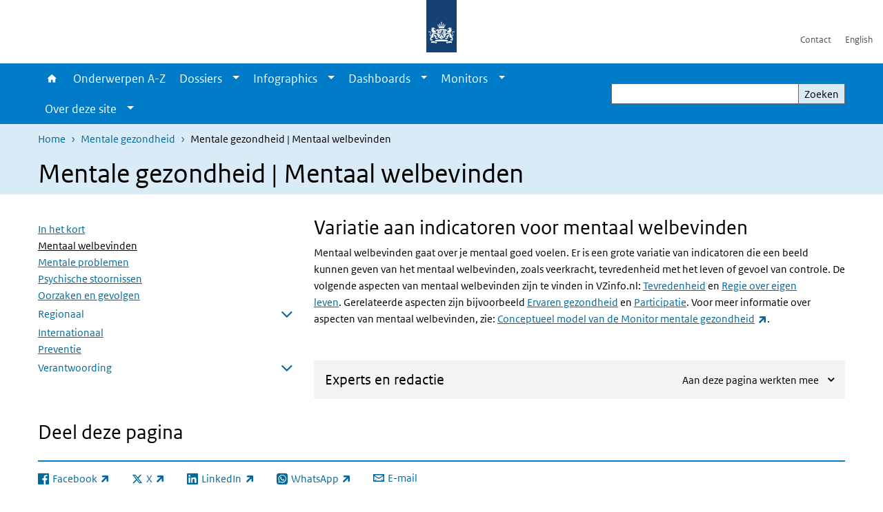

--- FILE ---
content_type: text/html; charset=UTF-8
request_url: https://www.vzinfo.nl/mentale-gezondheid/mentaal-welbevinden
body_size: 32570
content:
<!DOCTYPE html>
<html lang="nl" dir="ltr">
  <head>
    <meta charset="utf-8" />
<link rel="apple-touch-icon" sizes="180x180" href="/themes/custom/sdv_theme/favicon_180x180.png" />
<meta name="twitter:card" content="summary" />
<meta name="twitter:site" content="@RIVM" />
<meta name="twitter:title" content="Mentale gezondheid | Mentaal welbevinden" />
<meta name="msapplication-tileimage" content="/themes/custom/sdv_theme/favicon.png" />
<meta name="MobileOptimized" content="width" />
<meta name="HandheldFriendly" content="true" />
<meta name="viewport" content="width=device-width, initial-scale=1.0" />
<meta http-equiv="x-ua-compatible" content="ie=edge" />
<link rel="icon" href="/themes/custom/sdv_theme/favicon.ico" type="image/vnd.microsoft.icon" />
<link rel="alternate" hreflang="nl" href="https://www.vzinfo.nl/mentale-gezondheid/mentaal-welbevinden" />
<link rel="canonical" href="https://www.vzinfo.nl/mentale-gezondheid/mentaal-welbevinden" />
<link rel="shortlink" href="https://www.vzinfo.nl/node/20791" />

    <title>Mentale gezondheid | Mentaal welbevinden | Volksgezondheid en Zorg</title>
    <link rel="stylesheet" media="all" href="/sites/default/files/css/css_QYxsBzV5qtpDtymY-9MNRShWgwm8Iz22N5DDYrYsJvg.css?delta=0&amp;language=nl&amp;theme=sdv_theme&amp;include=eJxNjW0KwyAQBS8keiRZ41LXaLT70SY9fUtoaP88mIHhpTFUlGFGprpKMRJRqi3AyxjdMhhDZpvQPFTYHe7aaFsv90VX74Z8RKMIpmMZfTZUDP_gJjDcPk9FrvpnvG3TUiMpmJ0cothDAkH3IHxKONf3ka3hG_h4Rvg" />
<link rel="stylesheet" media="all" href="/sites/default/files/css/css_dXF59-sfucnaZ5nzLUtW-iU5AZLMkmBeVaZQeY1BL4E.css?delta=1&amp;language=nl&amp;theme=sdv_theme&amp;include=eJxNjW0KwyAQBS8keiRZ41LXaLT70SY9fUtoaP88mIHhpTFUlGFGprpKMRJRqi3AyxjdMhhDZpvQPFTYHe7aaFsv90VX74Z8RKMIpmMZfTZUDP_gJjDcPk9FrvpnvG3TUiMpmJ0cothDAkH3IHxKONf3ka3hG_h4Rvg" />
<link rel="stylesheet" media="print" href="/sites/default/files/css/css_G1cTlDN-loHw3_wdGumpF8WDXY30-W-ZQXdQwdfvhvA.css?delta=2&amp;language=nl&amp;theme=sdv_theme&amp;include=eJxNjW0KwyAQBS8keiRZ41LXaLT70SY9fUtoaP88mIHhpTFUlGFGprpKMRJRqi3AyxjdMhhDZpvQPFTYHe7aaFsv90VX74Z8RKMIpmMZfTZUDP_gJjDcPk9FrvpnvG3TUiMpmJ0cothDAkH3IHxKONf3ka3hG_h4Rvg" />

    <script src="/themes/custom/bootstrap_rijkshuisstijl/js/jquery.min.js?v=3.7.1"></script>

  </head>
  <body>
  <a id="back-to-top-focus" tabindex="-1"></a>
  <nav id="skipnav" class="skipnav list-group">
    <a href="#main-title" class="sr-only sr-only-focusable list-group-item-info">Overslaan en naar de inhoud gaan</a>
    <a href="#navbar-main" class="sr-only sr-only-focusable list-group-item-info">Direct naar de hoofdnavigatie</a>
  </nav>
    <script type="text/javascript">
// <![CDATA[
(function(window, document, dataLayerName, id) {
window[dataLayerName]=window[dataLayerName]||[],window[dataLayerName].push({start:(new Date).getTime(),event:"stg.start"});var scripts=document.getElementsByTagName('script')[0],tags=document.createElement('script');
function stgCreateCookie(a,b,c){var d="";if(c){var e=new Date;e.setTime(e.getTime()+24*c*60*60*1e3),d="; expires="+e.toUTCString();f=""}document.cookie=a+"="+b+d+f+"; path=/"}
var isStgDebug=(window.location.href.match("stg_debug")||document.cookie.match("stg_debug"))&&!window.location.href.match("stg_disable_debug");stgCreateCookie("stg_debug",isStgDebug?1:"",isStgDebug?14:-1);
var qP=[];dataLayerName!=="dataLayer"&&qP.push("data_layer_name="+dataLayerName);isStgDebug&&qP.push("stg_debug");var qPString=qP.length>0?("?"+qP.join("&")):"";
tags.async=!0,tags.src="https://statistiek.rijksoverheid.nl/containers/"+id+".js"+qPString,scripts.parentNode.insertBefore(tags,scripts);
!function(a,n,i){a[n]=a[n]||{};for(var c=0;c<i.length;c++)!function(i){a[n][i]=a[n][i]||{},a[n][i].api=a[n][i].api||function(){var a=[].slice.call(arguments,0);"string"==typeof a[0]&&window[dataLayerName].push({event:n+"."+i+":"+a[0],parameters:[].slice.call(arguments,1)})}}(i[c])}(window,"ppms",["tm","cm"])
})(window, document, 'dataLayer', 'ae1ed256-3105-4c38-b9b3-aeb0f5052f75');
// ]]>
</script><noscript><iframe src="https://statistiek.rijksoverheid.nl/containers/ae1ed256-3105-4c38-b9b3-aeb0f5052f75/noscript.html" title="Piwik PRO embed snippet" height="0" width="0" style="display:none;visibility:hidden" aria-hidden="true"></iframe></noscript>
      <div class="dialog-off-canvas-main-canvas" data-off-canvas-main-canvas>
    

<div class="layout-container">

  
          
  
<header id="header" class="header   ">
  <div class="logo">
          <a href="/">        <img src="/themes/custom/sdv_theme/logo.svg" width="44" height="77" alt="Rijksoverheid logo | naar de homepage van Volksgezondheid en Zorg" class="logo-image" />
      </a>        <span class="wordmark">
      <span class="sender xs-sr-only sm-sr-only d-md-block d-lg-block d-xl-block"></span>
      <span class="secondary-sender xs-sr-only sm-sr-only d-md-block d-lg-block d-xl-block"></span>
    </span>
  </div>
  </header>
  
  <div class="navbar-topnav">
    <div class="container">
      <div class="topnavwrapper">
        
              <ul class="menu top-navigation navbar-nav">
                    <li class="nav-item">
                                        <a href="/contact"  class="nav-link">Contact</a>
              </li>
                <li class="nav-item">
                                        <a href="/english"  class="nav-link">English</a>
              </li>
        </ul>
  


        
      </div>
    </div>
  </div>

            
      <div class="parentnav">
        <div class="navspan">
          <nav class="navbar-nav navbar-expand-lg navbar-full navbar-branded navbar-border affix-top" id="navbar-main">
            <div class="container">

              <div class="buttons">
                <button class="navbar-toggler icon-menu" id="menuButton" type="button" data-toggle="collapse" data-target="#navbarResponsive" aria-controls="navbarResponsive" aria-expanded="false">Menu
                </button>

                                <div class="collapse d-lg-flex clearfix" id="navbarResponsive">
                                

                          <ul class="navbar-nav use-dropdown">
        
                    <li class="nav-item">
                                                <a href="/home" class="icon-home nav-item nav-link" data-drupal-visually-hidden-label="1" data-drupal-link-system-path="node/541">Home</a>
            </li>
                <li class="nav-item">
                              <a href="/onderwerpen" class="nav-item nav-link" data-drupal-link-system-path="onderwerpen">Onderwerpen A-Z</a>
            </li>
                <li class="nav-item expanded dropdown">
                      
        <a href="/dossiers" class="nav-link dropdown--toggle">Dossiers</a>

                              <button class="btn dropdown-toggle dropdown-toggle-split showsubnav-button" data-target="#" data-toggle="dropdown" aria-haspopup="true" aria-expanded="false" aria-label="Show submenu">
            <span class="d-none">Dossiers</span>
          </button>
                                      <ul class="dropdown-menu">
                      <li>
          <a href="/dossiers" class="dropdown-item">Overzicht dossiers</a>
        </li>
                      <li>
          <a href="/atlas-vzinfo" class="dropdown-item">Atlas VZinfo</a>
        </li>
                      <li>
          <a href="/gezondheidsverschillen" class="dropdown-item">Gezondheidsverschillen</a>
        </li>
                      <li>
          <a href="/hersenaandoeningen" class="dropdown-item">Hersenaandoeningen</a>
        </li>
                      <li>
          <a href="/internationale-vergelijkingen" class="dropdown-item">Internationaal</a>
        </li>
                      <li>
          <a href="/kosten-van-ziekten" class="dropdown-item">Kosten van Ziekten</a>
        </li>
                      <li>
          <a href="/leefstijl" class="dropdown-item">Leefstijl</a>
        </li>
                      <li>
          <a href="/ouderen" class="dropdown-item">Ouderen</a>
        </li>
                      <li>
          <a href="/ranglijsten" class="dropdown-item">Ranglijsten</a>
        </li>
          </ul>
  
                              </li>
                <li class="nav-item expanded dropdown">
                      
        <a href="/infographics" class="nav-link dropdown--toggle">Infographics</a>

                              <button class="btn dropdown-toggle dropdown-toggle-split showsubnav-button" data-target="#" data-toggle="dropdown" aria-haspopup="true" aria-expanded="false" aria-label="Show submenu">
            <span class="d-none">Infographics</span>
          </button>
                                      <ul class="dropdown-menu">
                      <li>
          <a href="/infographics" class="dropdown-item">Overzicht infographics</a>
        </li>
                      <li>
          <a href="/acute-zorg/infographic" class="dropdown-item">Acute zorg</a>
        </li>
                      <li>
          <a href="/beroepsziekten/infographic" class="dropdown-item">Beroepsziekten</a>
        </li>
                      <li>
          <a href="/dementie/infographic" class="dropdown-item">Dementie</a>
        </li>
                      <li>
          <a href="/eenzaamheid/infographic" class="dropdown-item">Eenzaamheid</a>
        </li>
                      <li>
          <a href="/zorg-rond-de-geboorte/infographic" class="dropdown-item">Geboorte en zorg</a>
        </li>
                      <li>
          <a href="/kosten-van-ziekten/infographic" class="dropdown-item">Kosten van ziekten</a>
        </li>
                      <li>
          <a href="/leefstijl/infographic" class="dropdown-item">Leefstijl</a>
        </li>
                      <li>
          <a href="/gezonde-levensverwachting/infographic" class="dropdown-item">Levensverwachting</a>
        </li>
                      <li>
          <a href="/bevolking/infographic" class="dropdown-item">Ouderen</a>
        </li>
                      <li>
          <a href="/overgewicht/infographic/overgewicht" class="dropdown-item">Overgewicht</a>
        </li>
                      <li>
          <a href="/bevolkingsonderzoek/infographic" class="dropdown-item">Screening en bevolkingsonderzoek</a>
        </li>
                      <li>
          <a href="/seksueel-risicogedrag/infographic" class="dropdown-item">Seksueel gedrag en gevolgen</a>
        </li>
          </ul>
  
                              </li>
                <li class="nav-item expanded dropdown">
                      
        <a href="/dashboards" class="nav-link dropdown--toggle">Dashboards</a>

                              <button class="btn dropdown-toggle dropdown-toggle-split showsubnav-button" data-target="#" data-toggle="dropdown" aria-haspopup="true" aria-expanded="false" aria-label="Show submenu">
            <span class="d-none">Dashboards</span>
          </button>
                                      <ul class="dropdown-menu">
                      <li>
          <a href="/dashboards" class="dropdown-item">Overzicht dashboards</a>
        </li>
                      <li>
          <a href="https://www.vzinfo.nl/buurtatlas" class="dropdown-item">Buurtatlas</a>
        </li>
                      <li>
          <a href="/kosten-van-ziekten/dashboard" class="dropdown-item">Kosten van Ziekten</a>
        </li>
                      <li>
          <a href="/digitale-zorg/monitor-digitale-zorg" class="dropdown-item">Monitor Digitale Zorg</a>
        </li>
                      <li>
          <a href="/monitor-mondgezondheid" class="dropdown-item">Monitor Mondgezondheid</a>
        </li>
                      <li>
          <a href="/sterfte/sterftecijfers" class="dropdown-item">Sterftecijfers</a>
        </li>
                      <li>
          <a href="/sterfte/regionaal/sterftecijfers" class="dropdown-item">Sterftecijfers regionaal</a>
        </li>
                      <li>
          <a href="/ziekenhuisopnamencijfers" class="dropdown-item">Ziekenhuiszorg</a>
        </li>
                      <li>
          <a href="/ziektelast-in-dalys/ziektelast/interactief-cijferoverzicht" class="dropdown-item">Ziektelast</a>
        </li>
          </ul>
  
                              </li>
                <li class="nav-item expanded dropdown">
                      
        <a href="/monitors" class="nav-link dropdown--toggle">Monitors</a>

                              <button class="btn dropdown-toggle dropdown-toggle-split showsubnav-button" data-target="#" data-toggle="dropdown" aria-haspopup="true" aria-expanded="false" aria-label="Show submenu">
            <span class="d-none">Monitors</span>
          </button>
                                      <ul class="dropdown-menu">
                      <li>
          <a href="/monitors" class="dropdown-item">Overzicht monitors</a>
        </li>
                      <li>
          <a href="/digitale-zorg/monitor-digitale-zorg" class="dropdown-item">Monitor Digitale Zorg</a>
        </li>
                      <li>
          <a href="https://www.vzinfo.nl/monitor-missies-gezondheid-en-zorg/centrale-missie" class="dropdown-item">Monitor missies Gezondheid Zorg</a>
        </li>
                      <li>
          <a href="https://www.vzinfo.nl/monitor-mondgezondheid" class="dropdown-item">Monitor Mondgezondheid</a>
        </li>
                      <li>
          <a href="/prestatie-indicatoren" class="dropdown-item">Prestatie-indicatoren</a>
        </li>
          </ul>
  
                              </li>
                <li class="nav-item expanded dropdown">
                      
        <a href="" class="nav-link dropdown--toggle">Over deze site</a>

                              <button class="btn dropdown-toggle dropdown-toggle-split showsubnav-button" data-target="#" data-toggle="dropdown" aria-haspopup="true" aria-expanded="false" aria-label="Show submenu">
            <span class="d-none">Over deze site</span>
          </button>
                                      <ul class="dropdown-menu">
                      <li>
          <a href="/over" class="dropdown-item">Over VZinfo.nl</a>
        </li>
                      <li>
          <a href="/nieuw/2025" class="dropdown-item">Nieuw en geactualiseerd</a>
        </li>
                      <li>
          <a href="/experts" class="dropdown-item">Experts en redactie</a>
        </li>
                      <li>
          <a href="/veelgestelde-vragen" class="dropdown-item">Veelgestelde vragen</a>
        </li>
                      <li>
          <a href="/bronnen-methoden-en-achtergronden" class="dropdown-item">Verantwoording</a>
        </li>
                      <li>
          <a href="/media" class="dropdown-item">In de media</a>
        </li>
                      <li>
          <a href="/contact" class="dropdown-item">Contact</a>
        </li>
          </ul>
  
                              </li>
        </ul>
  



  

  

                  
              <ul class="menu top-navigation navbar-nav">
                    <li class="nav-item">
                                        <a href="/contact"  class="nav-link">Contact</a>
              </li>
                <li class="nav-item">
                                        <a href="/english"  class="nav-link">English</a>
              </li>
        </ul>
  


                </div>
                
                                <button class="navbar-toggler navbar-toggler-right auto-sm icon-zoek collapsed" id="searchButton" type="button" data-toggle="collapse" data-target="#searchformResponsive" aria-controls="searchformResponsive" aria-expanded="false"><span class="sr-only">Zoekveld</span>
                </button>
                
                <div class="collapse d-lg-flex clearfix" id="searchformResponsive">
                                      <div class="nav-search">
            <form action="/zoeken" method="get" id="views-exposed-form-zoekresultaten-page-search-dummy" accept-charset="UTF-8" novalidate>
  <div class="form-inline">
  
<div class="js-form-item js-form-type-search form-type-search js-form-item-search form-item-search">
      <label for="edit-search">Zoeken</label>
        <div class="search-wrapper">
  <input data-drupal-selector="edit-search" type="search" id="edit-search" name="search" value="" size="30" maxlength="128" class="form-search form-control">
</div>

        </div>
<div data-drupal-selector="edit-actions" class="form-actions js-form-wrapper form-group" id="edit-actions">
<button data-drupal-selector="edit-submit-zoekresultaten" type="submit" id="edit-submit-zoekresultaten" class="button js-form-submit form-submit btn btn-primary">Zoeken</button>
</div>

</div>

</form>

  
  </div>

                                  </div>

              </div>

            </div>
          </nav>
        </div>

    
                <nav  class="navbar-nav navbar-branded-light affix-top">
        <div class="container">
                                  <ul class="breadcrumb ">
      <li class="breadcrumb-item">
              <a href="/">Home</a>
          </li>
      <li class="breadcrumb-item">
              <a href="https://www.vzinfo.nl/mentale-gezondheid">Mentale gezondheid</a>
          </li>
      <li class="breadcrumb-item">
              Mentale gezondheid | Mentaal welbevinden
          </li>
  </ul>

  
  
        
                   <a id="main-title" tabindex="-1"></a>                                              <h1>Mentale gezondheid | Mentaal welbevinden</h1>
                  
        
        </div>
      </nav>
      
      
        <div data-drupal-messages-fallback class="hidden"></div>

  

  

  <main role="main">

  <div class="layout-local">
          
  
  </div>

  <div class="layout-content" id="top">
          <div class="views-element-container" id="block-views-block-back-to-top-block-link">
  
    
      <div><div class="view view-back-to-top view-id-back_to_top view-display-id-block_link js-view-dom-id-de8f4cf36246bdbf9ac69defc9e0f11f6e1deba20e9ad081489bb60b72f760e9">
  
    
      
  
    
  <div class="view-more">
    </div>

    </div>
</div>

  </div>
      


  
  
  
  
<article class="sdv-landingspagina full">

      
  
  <div class="container">

    <div class="row justify-content-end sdv-onderwerp-tabmenu">
      <div class="col-lg-8">
        
<div id="block-tabblock">
  
    
      
  </div>

      </div>
    </div>

    <div class="row">

      <div class="col-lg-12">

        <div class="row">
                    <div class="col-12">
            <button class="btn btn-primary icon-angle-down d-lg-none onderwerpmenubutton" id="onderwerpmenu-toggler" aria-controls="desktop-sidebar" aria-expanded="false">Pagina's in dit onderwerp</button>
          </div>
                              <aside class="col-lg-4 desktop-sidebar" id="desktop-sidebar" role="complementary">
            

<nav id="skipnav-onderwerp" class="skipnav full-width list-group skipnav-onderwerp">
  <a href="#main-content" class="sr-only sr-only-focusable list-group-item-info">Overslaan menu  </a>
</nav>
<nav  class="onderwerpmenu">
  <div class="onderwerpmenu-titlebox">
    <h2>
      <span class="onderwerpmenu-titlebox__title"></span>
    </h2>
  </div>
  <ul class="list-group simple menu">
      <li  class="list-group-item">
  <a href="/mentale-gezondheid" class="navigation-link">In het kort</a>

</li>

  <li  class="bg-brand-light list-group-item">
  <a href="/mentale-gezondheid/mentaal-welbevinden" class="navigation-link">Mentaal welbevinden</a>

</li>

  <li  class="list-group-item">
  <a href="/mentale-gezondheid/mentale-problemen" class="navigation-link">Mentale problemen</a>

</li>

  <li  class="list-group-item">
  <a href="/mentale-gezondheid/psychische-stoornissen" class="navigation-link">Psychische stoornissen</a>

</li>

  <li  class="list-group-item">
  <a href="/mentale-gezondheid/oorzaken-en-gevolgen" class="navigation-link">Oorzaken en gevolgen</a>

</li>

  <li  class="list-group-item">
  <a href="/mentale-gezondheid/regionaal/psychische-klachten" class="navigation-link">Regionaal</a>
<ul class="list-group simple menu submenu">
  <li  class="list-group-item">
    <a href="/mentale-gezondheid/regionaal/psychische-klachten" class="navigation-link">Psychische klachten</a>

</li>

  <li  class="list-group-item">
    <a href="/mentale-gezondheid/regionaal/geluk" class="navigation-link">Geluk</a>

</li>

  <li  class="list-group-item">
    <a href="/mentale-gezondheid/regionaal/weerbaarheid" class="navigation-link">Weerbaarheid</a>

</li>

  <li  class="list-group-item">
    <a href="/mentale-gezondheid/regionaal/veerkracht" class="navigation-link">Veerkracht</a>

</li>

  <li  class="list-group-item">
    <a href="/mentale-gezondheid/regionaal/vertrouwen" class="navigation-link">Vertrouwen</a>

</li>

  <li  class="list-group-item">
    <a href="/mentale-gezondheid/regionaal/stress" class="navigation-link">Stress</a>

</li>

  <li  class="list-group-item">
    <a href="/mentale-gezondheid/regionaal/tevredenheid" class="navigation-link">Tevredenheid</a>

</li>

  <li  class="list-group-item">
    <a href="/mentale-gezondheid/regionaal/prestatiedruk" class="navigation-link">Prestatiedruk</a>

</li>

  <li  class="list-group-item">
    <a href="/mentale-gezondheid/regionaal/mentale-gezondheid" class="navigation-link">Mentale gezondheid</a>

</li>

</ul>

</li>

  <li  class="list-group-item">
  <a href="/mentale-gezondheid/internationaal" class="navigation-link">Internationaal</a>

</li>

  <li  class="list-group-item">
  <a href="/mentale-gezondheid/preventie" class="navigation-link">Preventie</a>

</li>

  <li  class="list-group-item">
  <a href="/mentale-gezondheid/verantwoording/bronverantwoording" class="navigation-link">Verantwoording</a>
<ul class="list-group simple menu submenu">
  <li  class="list-group-item">
    <a href="/mentale-gezondheid/verantwoording/bronverantwoording" class="navigation-link">Bronverantwoording</a>

</li>

  <li  class="list-group-item">
    <a href="/mentale-gezondheid/verantwoording/methoden" class="navigation-link">Methoden</a>

</li>

</ul>

</li>


  </ul>
</nav>

          </aside>
          
          <div class="col-lg-8">
            <a id="main-content" tabindex="-1"></a>
            
            

            
                          



  
  


  <div class="par content-block-wrapper">


<div class="container container-spacer-sm content nobg clearfix" data-color="">
    
                            
                <h2>Variatie aan indicatoren voor mentaal welbevinden&nbsp;</h2>

<p>Mentaal welbevinden gaat over&nbsp;je mentaal goed voelen. Er is een grote variatie van indicatoren die een beeld kunnen geven van het mentaal welbevinden, <span><span><span><span>zoals veerkracht, tevredenheid met het leven of gevoel van controle.&nbsp;De volgende aspecten van mentaal welbevinden zijn te vinden in VZinfo.nl:&nbsp;</span></span></span></span><a data-entity-type="node" data-entity-uuid="9bdcfe44-57a9-4834-9614-80fa03f1bf1c" href="/tevredenheid">Tevredenheid</a>&nbsp;en&nbsp;<a data-entity-type="node" data-entity-uuid="a8bc635c-a503-4d92-989f-4684bdac3234" href="/participatie/regionaal/eigen-regie">Regie over eigen leven</a>.&nbsp;<span><span><span><span><span><span><span>Gerelateerde aspecten zijn bijvoorbeeld&nbsp;<a href="https://www.vzinfo.nl/ervaren-gezondheid"><span>Ervaren gezondheid</span></a> en <a href="https://www.vzinfo.nl/participatie"><span>Participatie</span></a>.&nbsp;</span></span><span><span>Voor meer informatie over aspecten van mentaal welbevinden, zie: <a href="https://www.rivm.nl/mentale-gezondheid/monitor/conceptueel-model">Conceptueel model van de Monitor mentale gezondheid</a>.</span></span></span></span></span></span></span></p>


          
      </div>
</div>

  

  
  

<div class="read-more-wrapper ">
  <div class="container">
    <div  class="read-more-icon-wrapper">
            
      <H4>
        <button class="bg-gray-lightest collapse-toggler collapsed" data-toggle="collapse" data-target="#rm-experts-en-redactie-125191-more" aria-controls="rm-experts-en-redactie-125191-more" aria-expanded="false">
          <span class="collapseFlexwrapper">
            <span class="titletext">Experts en redactie</span>
            <span class="infotext readmore ml-auto"><span class="description">Aan deze pagina werkten mee</span></span>
          </span>
        </button>
      </H4>
    </div>
    <div class="read-more-par-container collapse" id="rm-experts-en-redactie-125191-more">

  



  
  


  <div class="par content-block-wrapper bg-gray-lightest">


<div class="container container-spacer-sm content with-background clearfix" data-color="bg-gray-lightest">
    
                            
                <p>E.M. Zantinge, red. (RIVM)</p>


          
      </div>
</div>
    
    
    </div>
      </div>
</div>

            
                          <div class="comments">
                
              </div>
            
            
          </div>

        </div>
      </div>
          </div>
  </div>
</article>



  <div id="block-deeldezepagina" class="sharing-wrapper">
  <div class="container container-spacer-sm">
          <div class="row">
      <div class="col-sm-12">
        <h2>Deel deze pagina</h2>
      </div>
    </div>
          <hr>
          <div class="row">
  <div class="col-sm-12">
    <ul class="common">
            <li>
        <a href="https://www.facebook.com/sharer.php?u=https%3A//www.vzinfo.nl/mentale-gezondheid/mentaal-welbevinden" class="icon icon-facebook facebook" title="Deel deze pagina via Facebook"><span>Facebook</span></a>
      </li>
                  <li>
        <a href="https://x.com/intent/post?url=https%3A//www.vzinfo.nl/mentale-gezondheid/mentaal-welbevinden" class="icon icon-x-twitter twitter" title="Deel deze pagina via X"><span>X</span></a>
      </li>
                  <li>
        <a href="https://www.linkedin.com/sharing/share-offsite/?url=https%3A//www.vzinfo.nl/mentale-gezondheid/mentaal-welbevinden&amp;mini=true" class="icon icon-linked-in linkedin" title="Deel deze pagina via LinkedIn"><span>LinkedIn</span></a>
      </li>
                  <li>
        <a href="https://wa.me/send?text=https%3A//www.vzinfo.nl/mentale-gezondheid/mentaal-welbevinden" data-action="share/whatsapp/share" class="icon icon-whatsapp whatsapp" target="_blank" title="Deel deze pagina via WhatsApp"><span>WhatsApp</span></a>
      </li>
                  <li>
        <a href="mailto:?body=https%3A//www.vzinfo.nl/mentale-gezondheid/mentaal-welbevinden" class="icon icon-email email" title="Deel deze pagina via E-mail"><span>E-mail</span></a>
      </li>
          </ul>
  </div>
</div>

      </div>
</div>

  
  </div>

</main>

      <footer class="footer ">
  <div class="container">
    <div class="row">
            <div class="col-sm-6 payoff">
        <div class="footer-left"><p><span class="serif">VZinfo.nl biedt open data en onafhankelijke en wetenschappelijk onderbouwde informatie. Deze informatie komt tot stand in samenwerking met een groot aantal experts van verschillende instituten.</span></p>
</div>
      </div>
      
                    <div class="col-sm-3">
<div aria-labelledby="block-voet-menu" id="block-voet" class="block block-menu navigation menu--footer">
      
  <h2 id="block-voet-menu">Service</h2>
  

        
              <ul class="navbar-nav">
                    <li class="nav-item">
                                        <a href="/over"  class="nav-link">Over deze site</a>
              </li>
                <li class="nav-item">
                                        <a href="/contact"  class="nav-link">Contact</a>
              </li>
                <li class="nav-item">
                                        <a href="https://www.rivm.nl/abonneren/nieuwsbrief-volksgezondheid-en-zorg"  class="nav-link">Nieuwsbrief</a>
              </li>
                <li class="nav-item">
                                        <a href="/cookies"  class="nav-link">Cookies</a>
              </li>
                <li class="nav-item">
                                        <a href="/disclaimer"  class="nav-link">Disclaimer</a>
              </li>
                <li class="nav-item">
                                        <a href="/citeersuggestie"  class="nav-link">Citeersuggestie</a>
              </li>
                <li class="nav-item">
                                        <a href="/responsible-disclosure"  class="nav-link">Responsible disclosure</a>
              </li>
                <li class="nav-item">
                                        <a href="/toegankelijkheid"  class="nav-link">Toegankelijkheid</a>
              </li>
                <li class="nav-item">
                                        <a href="https://twitter.com/VZinfoNL"  title="Volg ons" class="nav-link">Volg ons</a>
              </li>
        </ul>
  


  </div>
</div>

  
          </div>
  </div>
</footer>
  
    </div>   
</div>
  </div>

    
    <script type="application/json" data-drupal-selector="drupal-settings-json">{"path":{"baseUrl":"\/","pathPrefix":"","currentPath":"node\/20791","currentPathIsAdmin":false,"isFront":false,"currentLanguage":"nl"},"pluralDelimiter":"\u0003","suppressDeprecationErrors":true,"ajaxPageState":{"libraries":"eJx1i9sOgzAMQ3-oop9UJTSCQHpRk7DL1w9tTHvai2Uf29iaqQ3oafC26-qsarxJhKcPCvivXqQhSKC7Cdc95uEdZLpi6DBgOV-rfpsfmbx2R2FdKQfNR0LGmY3S7GqtxCsG5dKFUqEFClWPCHrCLl73NLzEy3JlC_pQo_KZHEw3jW-dSssu9AIewVsY","theme":"sdv_theme","theme_token":null},"ajaxTrustedUrl":{"\/zoeken":true},"sdv_ckeditor":{"headings":[{"model":"htmlDivBgBrandLightest","view":{"name":"div","classes":"bg-brand-lightest blockPadding"},"priority":"normal"},{"model":"spanCTA","view":{"name":"span","classes":"cta-button"},"priority":"low"},{"model":"spanCTAAlternative","view":{"name":"span","classes":"cta-button cta-button-alt"},"priority":"high"},{"model":"spanCTAAlternative2","view":{"name":"span","classes":"cta-button cta-button-alt-2"},"priority":"high"},{"model":"htmlPre","view":{"name":"pre","classes":""},"priority":"normal"},{"model":"spanAlignCenter","view":{"name":"span","classes":"text-align-center w100"},"priority":"normal"},{"model":"spanAlignRight","view":{"name":"span","classes":"text-align-right w100"},"priority":"normal"}]},"splunkRum":{"enabled":true,"realm":"eu0","accessToken":"yzJiuhjZ3aU0pZza0xq-aA","applicationName":"rivmweb","deploymentEnvironment":"rivmweb-acc"},"data":{"extlink":{"extTarget":false,"extTargetAppendNewWindowLabel":"(opent in een nieuw venster)","extTargetNoOverride":false,"extNofollow":false,"extTitleNoOverride":false,"extNoreferrer":false,"extFollowNoOverride":false,"extClass":"ext","extLabel":"(externe link)","extImgClass":false,"extSubdomains":false,"extExclude":"(test\\.sdv\\.rivm\\.nl)|(sdv\\.docker\\.localhost)|(rivmweb\\.lndo\\.site)","extInclude":"mailing\\?cid=[0-9]+\\\u0026mid=[0-9]+","extCssExclude":"","extCssInclude":"","extCssExplicit":"","extAlert":false,"extAlertText":"This link will take you to an external web site. We are not responsible for their content.","extHideIcons":false,"mailtoClass":"0","telClass":"tel","mailtoLabel":"(link stuurt een e-mail)","telLabel":"(link is een telefoonnummer)","extUseFontAwesome":true,"extIconPlacement":"append","extPreventOrphan":false,"extFaLinkClasses":"ext","extFaMailtoClasses":"fa fa-envelope-o","extAdditionalLinkClasses":"","extAdditionalMailtoClasses":"","extAdditionalTelClasses":"","extFaTelClasses":"fa fa-phone","whitelistedDomains":[],"extExcludeNoreferrer":""}},"navbar":{"title":"  ","link":null},"user":{"uid":0,"permissionsHash":"267820b29cd7f85a24f6449fab0dde264cb89e371fae61b77c74deffed3cb230"}}</script>
<script src="/sites/default/files/js/js_swBm0-sCdI4mZOavwTdaOjXOH61dgAztLFN92FUnXSY.js?scope=footer&amp;delta=0&amp;language=nl&amp;theme=sdv_theme&amp;include=eJwtx8ENwCAIAMCFTBnJiJoWRTECTcfvx98dipjaTitual0fJ1WjxnCzYOJQP2OaHcr2lfg6DVreiISZrMbsajLgNOhinz1uH3BIk-wHo0Ep7w"></script>
<script src="https://cdn.signalfx.com/o11y-gdi-rum/latest/splunk-otel-web.js "></script>
<script src="/sites/default/files/js/js_Iyrce8VPu14shNAKDvMdUs6iURAW8CEvW0cJYiv_gYM.js?scope=footer&amp;delta=2&amp;language=nl&amp;theme=sdv_theme&amp;include=eJwtx8ENwCAIAMCFTBnJiJoWRTECTcfvx98dipjaTitual0fJ1WjxnCzYOJQP2OaHcr2lfg6DVreiISZrMbsajLgNOhinz1uH3BIk-wHo0Ep7w"></script>

  </body>
</html>
